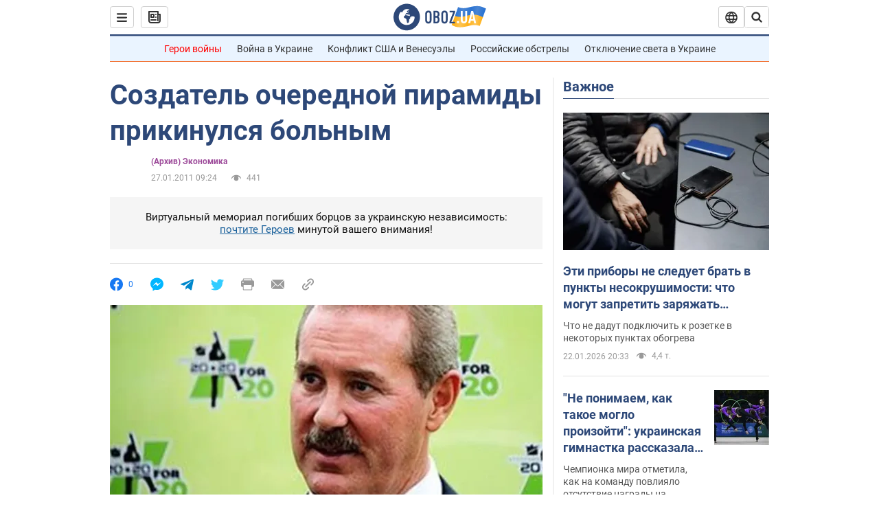

--- FILE ---
content_type: application/x-javascript; charset=utf-8
request_url: https://servicer.idealmedia.io/1418748/1?nocmp=1&sessionId=6972e203-0f72d&sessionPage=1&sessionNumberWeek=1&sessionNumber=1&scale_metric_1=64.00&scale_metric_2=256.00&scale_metric_3=100.00&cbuster=1769136643596891415237&pvid=2e5cce6a-cbbb-4341-904c-ac374dbefc23&implVersion=11&lct=1763555100&mp4=1&ap=1&consentStrLen=0&wlid=5347ede4-2791-4903-af7b-70aea7cfb88c&uniqId=03b0d&niet=4g&nisd=false&evt=%5B%7B%22event%22%3A1%2C%22methods%22%3A%5B1%2C2%5D%7D%2C%7B%22event%22%3A2%2C%22methods%22%3A%5B1%2C2%5D%7D%5D&pv=5&jsv=es6&dpr=1&hashCommit=cbd500eb&apt=2011-01-27T09%3A24%3A00&tfre=3714&w=0&h=1&tl=150&tlp=1&sz=0x1&szp=1&szl=1&cxurl=https%3A%2F%2Ffinance.obozrevatel.com%2Fbusiness-and-finance%2Fsozdatel-ocherednoj-piramidyi-prikinulsya-bolnyim.htm&ref=&lu=https%3A%2F%2Ffinance.obozrevatel.com%2Fbusiness-and-finance%2Fsozdatel-ocherednoj-piramidyi-prikinulsya-bolnyim.htm
body_size: 895
content:
var _mgq=_mgq||[];
_mgq.push(["IdealmediaLoadGoods1418748_03b0d",[
["tsn.ua","11961761","1","Після окупації саме цього міста рф хоче закінчити війну","Переможниця «Битви екстрасенсів», тарологиня Яна Пасинкова передбачила, що Росія планувала вийти до Одеси і після окупації півдня України закінчити війну.","0","","","","TqO6PEbBuxK9rMXKKiKmLaND22JD6nmr2ppw9qk5OgQwTJzDlndJxZG2sYQLxm7SJP9NESf5a0MfIieRFDqB_Kldt0JdlZKDYLbkLtP-Q-X2XSbxZIBBkQhIKrsgwCvu",{"i":"https://s-img.idealmedia.io/n/11961761/45x45/96x0x386x386/aHR0cDovL2ltZ2hvc3RzLmNvbS90LzIwMjYtMDEvNTA5MTUzLzlhMjU5ODJiM2ExM2I0YjVhNjViYWFiOTg1ODY2NDBlLmpwZWc.webp?v=1769136643-V6en7Lg8rC0cXTwU3_fd2wzFgHY651HC_Ei3PifmGik","l":"https://clck.idealmedia.io/pnews/11961761/i/1298901/pp/1/1?h=TqO6PEbBuxK9rMXKKiKmLaND22JD6nmr2ppw9qk5OgQwTJzDlndJxZG2sYQLxm7SJP9NESf5a0MfIieRFDqB_Kldt0JdlZKDYLbkLtP-Q-X2XSbxZIBBkQhIKrsgwCvu&utm_campaign=obozrevatel.com&utm_source=obozrevatel.com&utm_medium=referral&rid=4f8a04f4-f806-11f0-8f66-d404e6f98490&tt=Direct&att=3&afrd=296&iv=11&ct=1&gdprApplies=0&muid=q0mHLAOPCtOi&st=-300&mp4=1&h2=RGCnD2pppFaSHdacZpvmnsy2GX6xlGXVu7txikoXAu8gNjusZyjGo1rMnMT1hEiOJN4sfajfrDOpom5RVgtfmQ**","adc":[],"sdl":0,"dl":"","category":"Интересное","dbbr":0,"bbrt":0,"type":"e","media-type":"static","clicktrackers":[],"cta":"Читати далі","cdt":"","tri":"4f8a1e62-f806-11f0-8f66-d404e6f98490","crid":"11961761"}],],
{"awc":{},"dt":"desktop","ts":"","tt":"Direct","isBot":1,"h2":"RGCnD2pppFaSHdacZpvmnsy2GX6xlGXVu7txikoXAu8gNjusZyjGo1rMnMT1hEiOJN4sfajfrDOpom5RVgtfmQ**","ats":0,"rid":"4f8a04f4-f806-11f0-8f66-d404e6f98490","pvid":"2e5cce6a-cbbb-4341-904c-ac374dbefc23","iv":11,"brid":32,"muidn":"q0mHLAOPCtOi","dnt":2,"cv":2,"afrd":296,"consent":true,"adv_src_id":39175}]);
_mgqp();
